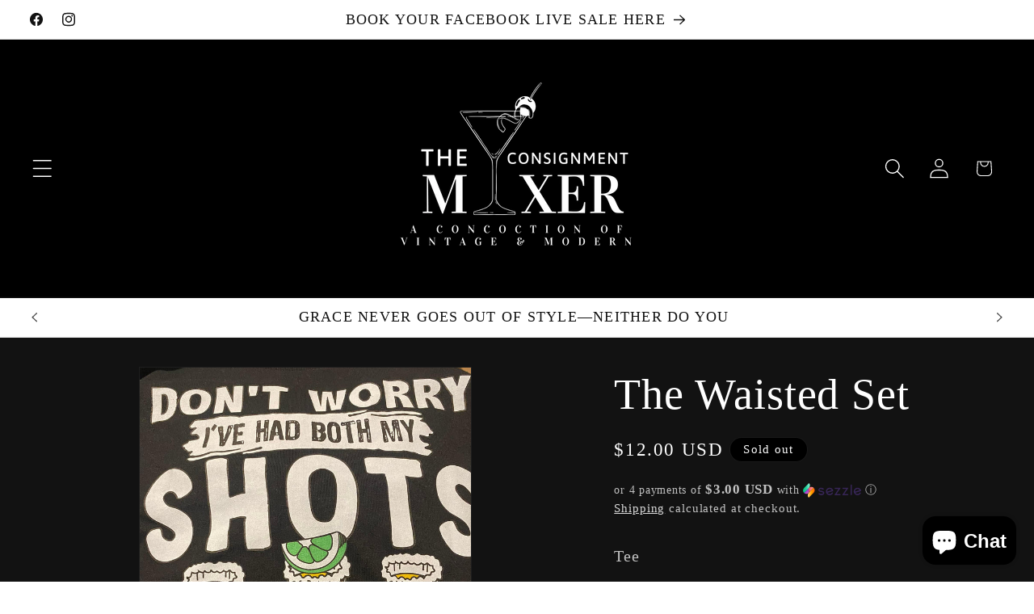

--- FILE ---
content_type: text/javascript; charset=utf-8
request_url: https://theconsignmentmixer.com/products/the-waisted-set.js
body_size: 1007
content:
{"id":7947883282626,"title":"The Waisted Set","handle":"the-waisted-set","description":"\u003cp\u003eTee \u003c\/p\u003e\n\u003cp\u003eCotton\/poly blend \u003c\/p\u003e\n\u003cp\u003eTagged an XL\u003c\/p\u003e\n\u003cp\u003eCut sleeves and bottom for copped look \u003c\/p\u003e\n\u003cp\u003e\"Don’t worry I’ve had my shots and one extra just to be safe\"\u003c\/p\u003e\n\u003cp\u003e\u003cbr\u003eWrap skirt\u003c\/p\u003e\n\u003cp\u003e100% silk \u003c\/p\u003e\n\u003cp\u003eREVERSIBLE \u003c\/p\u003e\n\u003cp\u003eWill fit up to a 1X\u003c\/p\u003e\n\u003cp\u003e \u003c\/p\u003e\n\u003cp\u003eBag \u003c\/p\u003e\n\u003cp\u003e16x12 inches \u003c\/p\u003e\n\u003cp\u003eStrap 54 inches (I would tie a knot to make it shorter)\u003c\/p\u003e\n\u003cp\u003e \u003c\/p\u003e","published_at":"2024-05-14T18:54:39-04:00","created_at":"2024-05-14T18:47:32-04:00","vendor":"The Consignment Mixer ™","type":"","tags":["FW"],"price":1200,"price_min":1200,"price_max":4000,"available":false,"price_varies":true,"compare_at_price":null,"compare_at_price_min":0,"compare_at_price_max":0,"compare_at_price_varies":false,"variants":[{"id":44552197832898,"title":"Tee","option1":"Tee","option2":null,"option3":null,"sku":"","requires_shipping":true,"taxable":true,"featured_image":{"id":40365288915138,"product_id":7947883282626,"position":5,"created_at":"2024-05-14T18:58:34-04:00","updated_at":"2024-05-14T18:58:36-04:00","alt":null,"width":1536,"height":2048,"src":"https:\/\/cdn.shopify.com\/s\/files\/1\/0536\/6143\/4050\/files\/IMG-9107.jpg?v=1715727516","variant_ids":[44552197832898]},"available":false,"name":"The Waisted Set - Tee","public_title":"Tee","options":["Tee"],"price":1200,"weight":227,"compare_at_price":null,"inventory_management":"shopify","barcode":null,"featured_media":{"alt":null,"id":32775520977090,"position":5,"preview_image":{"aspect_ratio":0.75,"height":2048,"width":1536,"src":"https:\/\/cdn.shopify.com\/s\/files\/1\/0536\/6143\/4050\/files\/IMG-9107.jpg?v=1715727516"}},"requires_selling_plan":false,"selling_plan_allocations":[]},{"id":44552197865666,"title":"Wrap skirt","option1":"Wrap skirt","option2":null,"option3":null,"sku":"","requires_shipping":true,"taxable":true,"featured_image":{"id":40365286424770,"product_id":7947883282626,"position":2,"created_at":"2024-05-14T18:54:43-04:00","updated_at":"2024-05-14T18:54:45-04:00","alt":null,"width":3024,"height":4032,"src":"https:\/\/cdn.shopify.com\/s\/files\/1\/0536\/6143\/4050\/files\/2137DB08-4EAB-4B4B-9E4E-14E8EBF09901.jpg?v=1715727285","variant_ids":[44552197865666]},"available":false,"name":"The Waisted Set - Wrap skirt","public_title":"Wrap skirt","options":["Wrap skirt"],"price":2200,"weight":227,"compare_at_price":null,"inventory_management":"shopify","barcode":null,"featured_media":{"alt":null,"id":32775517601986,"position":2,"preview_image":{"aspect_ratio":0.75,"height":4032,"width":3024,"src":"https:\/\/cdn.shopify.com\/s\/files\/1\/0536\/6143\/4050\/files\/2137DB08-4EAB-4B4B-9E4E-14E8EBF09901.jpg?v=1715727285"}},"requires_selling_plan":false,"selling_plan_allocations":[]},{"id":44552197898434,"title":"Bag","option1":"Bag","option2":null,"option3":null,"sku":"","requires_shipping":true,"taxable":true,"featured_image":{"id":40365286392002,"product_id":7947883282626,"position":4,"created_at":"2024-05-14T18:54:43-04:00","updated_at":"2024-05-14T18:54:45-04:00","alt":null,"width":1672,"height":1672,"src":"https:\/\/cdn.shopify.com\/s\/files\/1\/0536\/6143\/4050\/files\/BD3407A1-71BD-4575-9ACB-6A3AD227617F.jpg?v=1715727285","variant_ids":[44552197898434]},"available":false,"name":"The Waisted Set - Bag","public_title":"Bag","options":["Bag"],"price":1600,"weight":227,"compare_at_price":null,"inventory_management":"shopify","barcode":null,"featured_media":{"alt":null,"id":32775517667522,"position":4,"preview_image":{"aspect_ratio":1.0,"height":1672,"width":1672,"src":"https:\/\/cdn.shopify.com\/s\/files\/1\/0536\/6143\/4050\/files\/BD3407A1-71BD-4575-9ACB-6A3AD227617F.jpg?v=1715727285"}},"requires_selling_plan":false,"selling_plan_allocations":[]},{"id":44552203862210,"title":"Complete set","option1":"Complete set","option2":null,"option3":null,"sku":"","requires_shipping":true,"taxable":true,"featured_image":{"id":40365286588610,"product_id":7947883282626,"position":1,"created_at":"2024-05-14T18:54:42-04:00","updated_at":"2024-05-14T18:54:47-04:00","alt":null,"width":3024,"height":4032,"src":"https:\/\/cdn.shopify.com\/s\/files\/1\/0536\/6143\/4050\/files\/84831261-623E-46B5-827F-0CA2AC777A67.jpg?v=1715727287","variant_ids":[44552203862210]},"available":false,"name":"The Waisted Set - Complete set","public_title":"Complete set","options":["Complete set"],"price":4000,"weight":227,"compare_at_price":null,"inventory_management":"shopify","barcode":null,"featured_media":{"alt":null,"id":32775517569218,"position":1,"preview_image":{"aspect_ratio":0.75,"height":4032,"width":3024,"src":"https:\/\/cdn.shopify.com\/s\/files\/1\/0536\/6143\/4050\/files\/84831261-623E-46B5-827F-0CA2AC777A67.jpg?v=1715727287"}},"requires_selling_plan":false,"selling_plan_allocations":[]}],"images":["\/\/cdn.shopify.com\/s\/files\/1\/0536\/6143\/4050\/files\/84831261-623E-46B5-827F-0CA2AC777A67.jpg?v=1715727287","\/\/cdn.shopify.com\/s\/files\/1\/0536\/6143\/4050\/files\/2137DB08-4EAB-4B4B-9E4E-14E8EBF09901.jpg?v=1715727285","\/\/cdn.shopify.com\/s\/files\/1\/0536\/6143\/4050\/files\/684F7727-DC05-4C40-87CA-B2503DFD1C72.jpg?v=1715727286","\/\/cdn.shopify.com\/s\/files\/1\/0536\/6143\/4050\/files\/BD3407A1-71BD-4575-9ACB-6A3AD227617F.jpg?v=1715727285","\/\/cdn.shopify.com\/s\/files\/1\/0536\/6143\/4050\/files\/IMG-9107.jpg?v=1715727516"],"featured_image":"\/\/cdn.shopify.com\/s\/files\/1\/0536\/6143\/4050\/files\/84831261-623E-46B5-827F-0CA2AC777A67.jpg?v=1715727287","options":[{"name":"Type","position":1,"values":["Tee","Wrap skirt","Bag","Complete set"]}],"url":"\/products\/the-waisted-set","media":[{"alt":null,"id":32775517569218,"position":1,"preview_image":{"aspect_ratio":0.75,"height":4032,"width":3024,"src":"https:\/\/cdn.shopify.com\/s\/files\/1\/0536\/6143\/4050\/files\/84831261-623E-46B5-827F-0CA2AC777A67.jpg?v=1715727287"},"aspect_ratio":0.75,"height":4032,"media_type":"image","src":"https:\/\/cdn.shopify.com\/s\/files\/1\/0536\/6143\/4050\/files\/84831261-623E-46B5-827F-0CA2AC777A67.jpg?v=1715727287","width":3024},{"alt":null,"id":32775517601986,"position":2,"preview_image":{"aspect_ratio":0.75,"height":4032,"width":3024,"src":"https:\/\/cdn.shopify.com\/s\/files\/1\/0536\/6143\/4050\/files\/2137DB08-4EAB-4B4B-9E4E-14E8EBF09901.jpg?v=1715727285"},"aspect_ratio":0.75,"height":4032,"media_type":"image","src":"https:\/\/cdn.shopify.com\/s\/files\/1\/0536\/6143\/4050\/files\/2137DB08-4EAB-4B4B-9E4E-14E8EBF09901.jpg?v=1715727285","width":3024},{"alt":null,"id":32775517634754,"position":3,"preview_image":{"aspect_ratio":1.0,"height":1538,"width":1538,"src":"https:\/\/cdn.shopify.com\/s\/files\/1\/0536\/6143\/4050\/files\/684F7727-DC05-4C40-87CA-B2503DFD1C72.jpg?v=1715727286"},"aspect_ratio":1.0,"height":1538,"media_type":"image","src":"https:\/\/cdn.shopify.com\/s\/files\/1\/0536\/6143\/4050\/files\/684F7727-DC05-4C40-87CA-B2503DFD1C72.jpg?v=1715727286","width":1538},{"alt":null,"id":32775517667522,"position":4,"preview_image":{"aspect_ratio":1.0,"height":1672,"width":1672,"src":"https:\/\/cdn.shopify.com\/s\/files\/1\/0536\/6143\/4050\/files\/BD3407A1-71BD-4575-9ACB-6A3AD227617F.jpg?v=1715727285"},"aspect_ratio":1.0,"height":1672,"media_type":"image","src":"https:\/\/cdn.shopify.com\/s\/files\/1\/0536\/6143\/4050\/files\/BD3407A1-71BD-4575-9ACB-6A3AD227617F.jpg?v=1715727285","width":1672},{"alt":null,"id":32775520977090,"position":5,"preview_image":{"aspect_ratio":0.75,"height":2048,"width":1536,"src":"https:\/\/cdn.shopify.com\/s\/files\/1\/0536\/6143\/4050\/files\/IMG-9107.jpg?v=1715727516"},"aspect_ratio":0.75,"height":2048,"media_type":"image","src":"https:\/\/cdn.shopify.com\/s\/files\/1\/0536\/6143\/4050\/files\/IMG-9107.jpg?v=1715727516","width":1536}],"requires_selling_plan":false,"selling_plan_groups":[]}